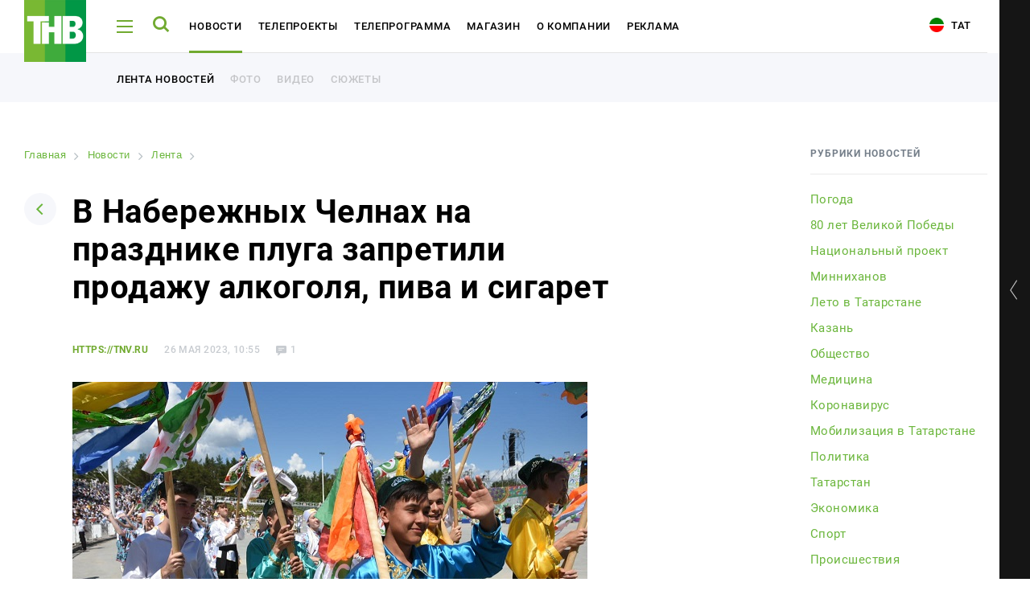

--- FILE ---
content_type: text/html
request_url: https://tnv.ru/news/tape/321928-v-naberezhnykh-chelnakh-na-prazdnike-pluga-zapretili-prodazhu-alkogolya-piva-i-sigaret/
body_size: 13287
content:
<!DOCTYPE html><html lang="ru"><head><!-- Global site tag (gtag.js) - Google Analytics --><!-- Google Tag Manager --><!-- End Google Tag Manager --><link rel="stylesheet" type="text/css" href="//fonts.googleapis.com/css?family=Roboto:300,300i,400,400i,500,500i,700,700i,900,900i&amp;subset=cyrillic,cyrillic-ext,latin-ext"/><meta name="viewport" content="initial-scale=1.0, width=device-width"/><meta content="IE=edge" http-equiv="X-UA-Compatible"/><link rel="apple-touch-icon" sizes="57x57" href="/local/static/favicons/apple-icon-57x57.png"/><link rel="apple-touch-icon" sizes="60x60" href="/local/static/favicons/apple-icon-60x60.png"/><link rel="apple-touch-icon" sizes="72x72" href="/local/static/favicons/apple-icon-72x72.png"/><link rel="apple-touch-icon" sizes="76x76" href="/local/static/favicons/apple-icon-76x76.png"/><link rel="apple-touch-icon" sizes="114x114" href="/local/static/favicons/apple-icon-114x114.png"/><link rel="apple-touch-icon" sizes="120x120" href="/local/static/favicons/apple-icon-120x120.png"/><link rel="apple-touch-icon" sizes="144x144" href="/local/static/favicons/apple-icon-144x144.png"/><link rel="apple-touch-icon" sizes="152x152" href="/local/static/favicons/apple-icon-152x152.png"/><link rel="apple-touch-icon" sizes="180x180" href="/local/static/favicons/apple-icon-180x180.png"/><link rel="icon" type="image/png" sizes="192x192" href="/local/static/favicons/android-icon-192x192.png"/><link rel="icon" type="image/png" sizes="32x32" href="/local/static/favicons/favicon-32x32.png"/><link rel="icon" type="image/png" sizes="96x96" href="/local/static/favicons/favicon-96x96.png"/><link rel="icon" type="image/png" sizes="16x16" href="/local/static/favicons/favicon-16x16.png"/><link rel="manifest" href="/local/static/favicons/manifest.json"/><meta name="msapplication-TileColor" content="#ffffff"/><meta name="msapplication-TileImage" content="/local/static/favicons/ms-icon-144x144.png"/><meta name="theme-color" content="#ffffff"/><meta name="yandex-verification" content="3fecacdefda3cc42" /><title>В Набережных Челнах на празднике плуга запретили продажу алкоголя, пива и сигарет | tnv.ru</title><meta http-equiv="Content-Type" content="text/html; charset=UTF-8" /><meta name="robots" content="index, follow" /><meta name="keywords" content="В Набережных Челнах на празднике плуга запретили продажу алкоголя, пива и сигарет, от наших собственных корреспондентов, подробно, описание В Набережных Челнах на празднике плуга запретили продажу алкоголя, пива и сигарет | tnv.ru" /><meta name="description" content="Здесь вы узнаете все о В Набережных Челнах на празднике плуга запретили продажу алкоголя, пива и сигарет | tnv.ru" /><link rel="canonical" href="https://tnv.ru/news/tape/321928-v-naberezhnykh-chelnakh-na-prazdnike-pluga-zapretili-prodazhu-alkogolya-piva-i-sigaret/" /><script data-skip-moving="true">(function(w, d) {var v = w.frameCacheVars = {"CACHE_MODE":"HTMLCACHE","storageBlocks":[],"dynamicBlocks":{"y0XwfU":"d41d8cd98f00","2DJmFo":"d41d8cd98f00","ALOAcH":"d41d8cd98f00","Zg1Ab0":"d41d8cd98f00"},"AUTO_UPDATE":true,"AUTO_UPDATE_TTL":120,"version":2};var inv = false;if (v.AUTO_UPDATE === false){if (v.AUTO_UPDATE_TTL && v.AUTO_UPDATE_TTL > 0){var lm = Date.parse(d.lastModified);if (!isNaN(lm)){var td = new Date().getTime();if ((lm + v.AUTO_UPDATE_TTL * 1000) >= td){w.frameRequestStart = false;w.preventAutoUpdate = true;return;}inv = true;}}else{w.frameRequestStart = false;w.preventAutoUpdate = true;return;}}var r = w.XMLHttpRequest ? new XMLHttpRequest() : (w.ActiveXObject ? new w.ActiveXObject("Microsoft.XMLHTTP") : null);if (!r) { return; }w.frameRequestStart = true;var m = v.CACHE_MODE; var l = w.location; var x = new Date().getTime();var q = "?bxrand=" + x + (l.search.length > 0 ? "&" + l.search.substring(1) : "");var u = l.protocol + "//" + l.host + l.pathname + q;r.open("GET", u, true);r.setRequestHeader("BX-ACTION-TYPE", "get_dynamic");r.setRequestHeader("X-Bitrix-Composite", "get_dynamic");r.setRequestHeader("BX-CACHE-MODE", m);r.setRequestHeader("BX-CACHE-BLOCKS", v.dynamicBlocks ? JSON.stringify(v.dynamicBlocks) : "");if (inv){r.setRequestHeader("BX-INVALIDATE-CACHE", "Y");}try { r.setRequestHeader("BX-REF", d.referrer || "");} catch(e) {}if (m === "APPCACHE"){r.setRequestHeader("BX-APPCACHE-PARAMS", JSON.stringify(v.PARAMS));r.setRequestHeader("BX-APPCACHE-URL", v.PAGE_URL ? v.PAGE_URL : "");}r.onreadystatechange = function() {if (r.readyState != 4) { return; }var a = r.getResponseHeader("BX-RAND");var b = w.BX && w.BX.frameCache ? w.BX.frameCache : false;if (a != x || !((r.status >= 200 && r.status < 300) || r.status === 304 || r.status === 1223 || r.status === 0)){var f = {error:true, reason:a!=x?"bad_rand":"bad_status", url:u, xhr:r, status:r.status};if (w.BX && w.BX.ready && b){BX.ready(function() {setTimeout(function(){BX.onCustomEvent("onFrameDataRequestFail", [f]);}, 0);});}w.frameRequestFail = f;return;}if (b){b.onFrameDataReceived(r.responseText);if (!w.frameUpdateInvoked){b.update(false);}w.frameUpdateInvoked = true;}else{w.frameDataString = r.responseText;}};r.send();var p = w.performance;if (p && p.addEventListener && p.getEntries && p.setResourceTimingBufferSize){var e = 'resourcetimingbufferfull';var h = function() {if (w.BX && w.BX.frameCache && w.BX.frameCache.frameDataInserted){p.removeEventListener(e, h);}else {p.setResourceTimingBufferSize(p.getEntries().length + 50);}};p.addEventListener(e, h);}})(window, document);</script><script data-skip-moving="true">(function(w, d, n) {var cl = "bx-core";var ht = d.documentElement;var htc = ht ? ht.className : undefined;if (htc === undefined || htc.indexOf(cl) !== -1){return;}var ua = n.userAgent;if (/(iPad;)|(iPhone;)/i.test(ua)){cl += " bx-ios";}else if (/Windows/i.test(ua)){cl += ' bx-win';}else if (/Macintosh/i.test(ua)){cl += " bx-mac";}else if (/Linux/i.test(ua) && !/Android/i.test(ua)){cl += " bx-linux";}else if (/Android/i.test(ua)){cl += " bx-android";}cl += (/(ipad|iphone|android|mobile|touch)/i.test(ua) ? " bx-touch" : " bx-no-touch");cl += w.devicePixelRatio && w.devicePixelRatio >= 2? " bx-retina": " bx-no-retina";if (/AppleWebKit/.test(ua)){cl += " bx-chrome";}else if (/Opera/.test(ua)){cl += " bx-opera";}else if (/Firefox/.test(ua)){cl += " bx-firefox";}ht.className = htc ? htc + " " + cl : cl;})(window, document, navigator);</script><link href="/bitrix/cache/css/s1/tnv/page_3b9caa3145511327f624f2e49264fae7/page_3b9caa3145511327f624f2e49264fae7_v1.css?17647007238220" type="text/css"  rel="stylesheet" /><link href="/bitrix/cache/css/s1/tnv/template_6ac6280874e8e51a25767a1d9e193045/template_6ac6280874e8e51a25767a1d9e193045_v1.css?1764700723391031" type="text/css"  data-template-style="true" rel="stylesheet" /><meta property="og:title" content="В Набережных Челнах на празднике плуга запретили продажу алкоголя, пива и сигарет" /><meta property="og:description" content="" /><meta property="og:image" content="https://i.tnv.ru/iblock/791/791d0fdb2a78ac39fdc1e1706724b7aa/0ac9edcd_0992_4503_a229_47a68c61b679.jpg" /><!-- banners google money --><!-- banners google money --></head><body class="js-body offset body-lang-s1"><!-- Google Tag Manager (noscript) --><noscript><iframe src="https://www.googletagmanager.com/ns.html?id=GTM-PGBRNKG"
height="0" width="0" style="display:none;visibility:hidden"></iframe></noscript><!-- End Google Tag Manager (noscript) --><div class="page__preloader preloader js-page-preloader"><div class="preloader__logo"><img src="/local/static/images/logo.svg" alt="" /></div><div class="preloader__spinner"><div class="spinner__item spinner__item--first"></div><div class="spinner__item spinner__item--second"></div><div class="spinner__item spinner__item--third"></div></div></div><div class="page__wrapper js-page-wrapper"><aside class="aside aside--desktop opened js-aside-desktop"><a class="aside__toggle js-aside-toggle" href="#"></a><div class="aside__online aside-online js-aside-online"><div class="aside-online__item active opened"><div class="aside-online__tv active opened"><div id="player" style="width: 100%; height: 156px;"></div></div></div><div class="aside-online__item"><p class="aside-online__title active js-tv-player-source" data-source="https://user91229.clients-cdnnow.ru/hls/user91229_1.m3u8">
                        ТНВ-Татарстан                    </p></div><div class="aside-online__item"><p class="aside-online__title js-tv-player-source" data-source="https://shayan.bonus-tv.ru/cdn/shayan/playlist.m3u8">
                        Шаян ТВ                    </p></div><div class="aside-online__item"><p class="aside-online__title js-tv-player-source" data-source="//live-maidantv.cdnvideo.ru/maidantv/maidantv.smil/playlist.m3u8">
                        Майдан ТВ                    </p></div><div class="aside-online__item"><p class="aside-online__title js-tv-player-source" data-source="https://planeta.mediacdn.ru/cdn/tnvplanet/playlist.m3u8">
                        ТНВ-Планета                    </p></div></div><style>
            .aside-online__title:before {
                opacity: 0;
            }

            .aside-online__title:after {
                display: none;
            }

            .aside-online__title.active:before {
                opacity: 1;
            }
        </style><div class="aside__wrapper"><div class="js-banner-aside"></div><div class="aside__item aside__item--hotline"><div class="aside__hotline">
                Горячая линия новостей - <br /><a href="https://wa.me/79874200101">8 987 420 01 01</a>            </div></div><div class="vote-1"></div><div class="js-banner-aside-2"></div><div class="aside__item" id="bx_1373509569_21968"><a href="https://bolgarradio.com/to-order-congratulations/" target="_blank"></a><p>
            Заказать поздравление в передаче «Сина Миннэн Сэлэм»        </p><p class="aside__item-description">
                Каждую субботу с 7 до 9 утра зрители ТНВ поздравляют<br />
своих любимых при помощи SMS-соообщений и звонков.            </p><a href="https://bolgarradio.com/to-order-congratulations/" class="button button--green aside__item-button">Заказать поздравление</a></div><div class="aside__socials aside-socials"><a class="aside-socials__item aside-socials__item--vkontakte" href="https://vk.com/tatarstan_tnv" target="_blank" rel="nofollow" id="bx_3485106786_6"><span class="icon-vkontakte"></span></a><a class="aside-socials__item aside-socials__item--youtube" href="https://www.youtube.com/channel/UCRZoU5z1CS38bDWGuNefo-g" target="_blank" rel="nofollow" id="bx_3485106786_7"><span class="icon-youtube"></span></a></div></div></aside><div class="aside__mobile-toggle-wrapper"><a href="#" class="aside__mobile-toggle-link js-aside-mobile-toggle"></a><p class="aside__mobile-toggle-online">
            Онлайн трансляция
        </p><p class="aside__mobile-toggle"><span class="title">Свернуть</span><span class="icon icon-aside-search"></span></p></div><aside class="aside aside--mobile js-aside-mobile"><a class="aside__toggle js-aside-toggle" href="#"></a><div class="aside__online-wrapper"><p class="aside__title">
        Смотреть онлайн
    </p><div class="aside__online aside-online js-aside-online"><div class="aside-online__item" id="bx_3099439860_3609"><a href="/online/?ID=3609" target="_blank" class="aside-online__title"><img src="https://i.tnv.ru/iblock/9bc/unnamed.jpg" alt="" title="" /><span>ТНВ-Татарстан</span></a></div><div class="aside-online__item" id="bx_3099439860_3611"><a href="/online/?ID=3611" target="_blank" class="aside-online__title"><img src="https://i.tnv.ru/iblock/9f3/3F_3F_3F_3F_3F_3F_282018_2C_3F_3F_3F_3F_3F_3F_3F_29.png" alt="" title="" /><span>Шаян ТВ</span></a></div><div class="aside-online__item" id="bx_3099439860_3612"><a href="/online/?ID=3612" target="_blank" class="aside-online__title"><img src="https://i.tnv.ru/iblock/9c6/Group-3.png" alt="" title="" /><span>Майдан ТВ</span></a></div><div class="aside-online__item" id="bx_3099439860_3610"><a href="/online/?ID=3610" target="_blank" class="aside-online__title"><img src="https://i.tnv.ru/iblock/9bc/unnamed.jpg" alt="" title="" /><span>ТНВ-Планета</span></a></div></div></div><div class="aside__wrapper"><div class="js-banner-aside"></div><div class="aside__item aside__item--hotline"><div class="aside__hotline">
                Горячая линия новостей - <br /><a href="https://wa.me/79874200101">8 987 420 01 01</a>            </div></div><div class="vote-1"></div><div class="js-banner-aside-2"></div><div class="aside__item" id="bx_1454625752_21968"><a href="https://bolgarradio.com/to-order-congratulations/" target="_blank"></a><p>
            Заказать поздравление в передаче «Сина Миннэн Сэлэм»        </p><p class="aside__item-description">
                Каждую субботу с 7 до 9 утра зрители ТНВ поздравляют<br />
своих любимых при помощи SMS-соообщений и звонков.            </p><a href="https://bolgarradio.com/to-order-congratulations/" class="button button--green aside__item-button">Заказать поздравление</a></div><div class="aside__socials aside-socials"><a class="aside-socials__item aside-socials__item--vkontakte" href="https://vk.com/tatarstan_tnv" target="_blank" rel="nofollow" id="bx_3322728009_6"><span class="icon-vkontakte"></span></a><a class="aside-socials__item aside-socials__item--youtube" href="https://www.youtube.com/channel/UCRZoU5z1CS38bDWGuNefo-g" target="_blank" rel="nofollow" id="bx_3322728009_7"><span class="icon-youtube"></span></a></div></div>    </aside><div class="page-load"><header class="header header--white"><div class="page__container"><div class="header__wrapper"><div class="header__logo"><a href="/"><img src="/local/static/images/logo.svg" alt="ТНВ"/></a></div><div class="header__hamburger js-header-hamburger"><span></span><span></span><span></span></div><div class="header__search js-header-search"><span class="icon-search"></span></div><ul class="header__nav header-nav" id="header-nav"><li class="header-nav__item js-header-submenu-open" id="bx_2970353375_3602"><a class="header-nav__link" href="/news/">Новости</a><div class="header__submenu header__more js-header-submenu"><div class="page__container"><ul class="header__nav header-nav"><li class="header-nav__item"><a href="/news/" class="header-nav__link">Лента новостей</a></li><li class="header-nav__item"><a href="/media/" class="header-nav__link">Фото</a></li><li class="header-nav__item"><a href="/media/#tab-mediateka-14" class="header-nav__link">Видео</a></li><li class="header-nav__item"><a href="/stories/" class="header-nav__link">Сюжеты</a></li></ul></div></div></li><li class="header-nav__item" id="bx_2970353375_3603"><a class="header-nav__link" href="/tv-projects/">Телепроекты</a></li><li class="header-nav__item js-header-submenu-open" id="bx_2970353375_3604"><a class="header-nav__link" href="/tv-program/tatarstan/">Телепрограмма</a><div class="header__submenu header__more js-header-submenu"><div class="page__container"><ul class="header__nav header-nav"><li class="header-nav__item"><a href="/tv-program/tatarstan/" class="header-nav__link">ТНВ-Татарстан</a></li><li class="header-nav__item"><a href="/tv-program/planeta/" class="header-nav__link">ТНВ-Планета</a></li></ul></div></div></li><li class="header-nav__item" id="bx_2970353375_3605"><a class="header-nav__link" href="/congratulations/">Магазин</a></li><li class="header-nav__item" id="bx_2970353375_3606"><a class="header-nav__link" href="/about/">О компании</a></li><li class="header-nav__item" id="bx_2970353375_18795"><a class="header-nav__link" href="/advertisement/">Реклама</a></li></ul><div class="header__socials"><a class="aside-socials__item aside-socials__item--vkontakte" href="https://vk.com/tatarstan_tnv" target="_blank" rel="nofollow" id="bx_719294866_6"><span class="icon-vkontakte"></span></a><a class="aside-socials__item aside-socials__item--youtube" href="https://www.youtube.com/channel/UCRZoU5z1CS38bDWGuNefo-g" target="_blank" rel="nofollow" id="bx_719294866_7"><span class="icon-youtube"></span></a></div>                        <a href="/tat/" class="header__lang"><i class="icon-tat"></i> Тат</a></div></div><div class="header__more opened"><div class="page__container"><ul class="header__nav header-nav"><li class="header-nav__item"><a class="header-nav__link header-nav__link--additional" href="/news/">Лента новостей</a></li><li class="header-nav__item"><a class="header-nav__link header-nav__link--additional" href="/media/">Фото</a></li><li class="header-nav__item"><a class="header-nav__link header-nav__link--additional" href="/media/#tab-mediateka-14">Видео</a></li><li class="header-nav__item"><a class="header-nav__link header-nav__link--additional" href="/stories/">Сюжеты</a></li></ul></div></div></header><div class="menu js-menu"><div class="menu__wrapper js-menu-wrapper"><div class="fake-poster"><div class="show-poster__wrapper show-poster__wrapper--hidden"></div></div><div class="menu__nav-wrapper"><span class="icon-close menu__close js-menu-close"></span><div class="menu__search menu-search"><form class="form js-action-search"><div class="form__item"><input type="text" class="menu-search__input" name="q" placeholder="Поиск"  /><button type="submit" class="menu-search__button"><span class="icon-search"></span></button></div><p class="menu-search__example">
            Например: Минниханов, 7 дней, телепрограмма
        </p></form></div>            <div class="global-search__wrapper js-search-results"></div><div class="js-menu-content"><nav class="menu__nav menu-nav"><div class="menu-nav__column"><div class="menu-nav__item" id="bx_3017195560_3602"><a class="menu-nav__title menu-nav__title--add js-menu-nav-title" href="/news/">Новости</a><div class="menu-nav__links"><a href="/news/" class="menu-nav__link">Лента новостей</a><a href="/media/" class="menu-nav__link">Фото</a><a href="/media/#tab-mediateka-14" class="menu-nav__link">Видео</a><a href="/stories/" class="menu-nav__link">Сюжеты</a></div></div><div class="menu-nav__item" id="bx_3017195560_3603"><a class="menu-nav__title" href="/tv-projects/">Телепроекты</a></div><div class="menu-nav__item" id="bx_3017195560_3604"><a class="menu-nav__title menu-nav__title--add js-menu-nav-title" href="/tv-program/tatarstan/">Телепрограмма</a><div class="menu-nav__links"><a href="/tv-program/tatarstan/" class="menu-nav__link">ТНВ-Татарстан</a><a href="/tv-program/planeta/" class="menu-nav__link">ТНВ-Планета</a></div></div></div><div class="menu-nav__column"><div class="menu-nav__item" id="bx_3017195560_3605"><a class="menu-nav__title" href="/congratulations/">Магазин</a></div><div class="menu-nav__item" id="bx_3017195560_3606"><a class="menu-nav__title" href="/about/">О компании</a></div><div class="menu-nav__item" id="bx_3017195560_18795"><a class="menu-nav__title" href="/advertisement/">Реклама</a></div></div></nav>                        <div class="menu__mobile-contacts menu-mobile-contacts" id="bx_766662027_2"><div class="menu-mobile-contacts__wrapper"><div class="menu-mobile-contacts__item"><p class="menu-mobile-contacts__title">
                        Для связи                    </p><a href="tel:+78435705000">
                            +7 (843) 570−50−00                        </a><a href="mailto:reception@tnvtv.ru">reception@tnvtv.ru</a></div></div></div></div></div></div><div class="menu__desktop-contacts menu-desktop-contacts" id="bx_1521837341_2"><div class="menu-desktop-contacts__item"><p class="menu-desktop-contacts__title">
                    Для связи                </p><a href="tel:+78435705000">
                        +7 (843) 570−50−00                    </a><a href="mailto:reception@tnvtv.ru">reception@tnvtv.ru</a></div><a class="menu-desktop-contacts__full"
               href="/about/contacts/">Полные контакты</a></div></div><div class="menu global-search js-global-search"><div class="menu__wrapper js-menu-wrapper"><div class="fake-poster"><div class="show-poster__wrapper show-poster__wrapper--hidden"></div></div><div class="menu__nav-wrapper"><span class="icon-close menu__close js-menu-close"></span><div class="menu__search menu-search"><form class="form js-action-search"><div class="form__item"><input type="text" class="menu-search__input" name="q" placeholder="Поиск"  /><button type="submit" class="menu-search__button"><span class="icon-search"></span></button></div><p class="menu-search__example">
            Например: Минниханов, 7 дней, телепрограмма
        </p></form></div>            <div class="global-search__wrapper" id="search-results"></div><div class="menu__mobile-contacts menu-mobile-contacts" id="bx_3283891367_2"><div class="menu-mobile-contacts__wrapper"><div class="menu-mobile-contacts__item"><p class="menu-mobile-contacts__title">
                        Для связи                    </p><a href="tel:+78435705000">
                            +7 (843) 570−50−00                        </a><a href="mailto:reception@tnvtv.ru">reception@tnvtv.ru</a></div></div></div></div></div><div class="menu__desktop-contacts menu-desktop-contacts" id="bx_3032155185_2"><div class="menu-desktop-contacts__item"><p class="menu-desktop-contacts__title">
                    Для связи                </p><a href="tel:+78435705000">
                        +7 (843) 570−50−00                    </a><a href="mailto:reception@tnvtv.ru">reception@tnvtv.ru</a></div><a class="menu-desktop-contacts__full"
               href="/about/contacts/">Полные контакты</a></div></div>            <section class="page js-news-container"><article class="js-post-news"><div class="page__container"><div class="news-page novelty clearfix"><div class="news-page__left"><div id="bxdynamic_y0XwfU_start" style="display:none"></div><div id="bxdynamic_y0XwfU_end" style="display:none"></div>                    <link href="/bitrix/css/main/font-awesome.css?155983358428777" type="text/css" rel="stylesheet" /><div class="bx-breadcrumb" itemprop="http://schema.org/breadcrumb" itemscope itemtype="http://schema.org/BreadcrumbList"><div class="bx-breadcrumb-item" id="bx_breadcrumb_0" itemprop="itemListElement" itemscope itemtype="http://schema.org/ListItem"><a class="bx-breadcrumb-item-link" href="/" title="Главная" itemprop="item"><span class="bx-breadcrumb-item-text" itemprop="name">Главная</span></a><meta itemprop="position" content="1" /></div><i class="bx-breadcrumb-item-angle fa fa-angle-right"></i><div class="bx-breadcrumb-item" id="bx_breadcrumb_1" itemprop="itemListElement" itemscope itemtype="http://schema.org/ListItem"><a class="bx-breadcrumb-item-link" href="/news/" title="Новости" itemprop="item"><span class="bx-breadcrumb-item-text" itemprop="name">Новости</span></a><meta itemprop="position" content="2" /></div><i class="bx-breadcrumb-item-angle fa fa-angle-right"></i><div class="bx-breadcrumb-item" id="bx_breadcrumb_2" itemprop="itemListElement" itemscope itemtype="http://schema.org/ListItem"><a class="bx-breadcrumb-item-link" href="/news/tape/" title="Лента" itemprop="item"><span class="bx-breadcrumb-item-text" itemprop="name">Лента</span></a><meta itemprop="position" content="3" /></div><i class="bx-breadcrumb-item-angle fa fa-angle-right"></i><div class="bx-breadcrumb-item"><span class="bx-breadcrumb-item-text">В Набережных Челнах на празднике плуга запретили продажу алкоголя, пива и сигарет</span></div></div><div class="page__head page-head"><a class="page-head__back" href="/news/"><span class="icon-arrow-down"></span></a><h1>В Набережных Челнах на празднике плуга запретили продажу алкоголя, пива и сигарет</h1></div><div id="321928" class="novelty__content novelty__content--padding"><div class="novelty__information"><p class="novelty__source">
                https://tnv.ru            </p><p class="novelty__date">
            26 мая 2023, 10:55        </p><p class="novelty__views">
            399        </p><p class="novelty__comments">
            1        </p></div><p class="novelty__intro"></p><div class="novelty__thumb novelty-thumb"><img src="https://i.tnv.ru/iblock/791/791d0fdb2a78ac39fdc1e1706724b7aa/0ac9edcd_0992_4503_a229_47a68c61b679.jpg" alt="В Набережных Челнах на празднике плуга запретили продажу алкоголя, пива и сигарет"/><div class="novelty-thumb__information"></div></div><div id="bxdynamic_2DJmFo_start" style="display:none"></div><div id="bxdynamic_2DJmFo_end" style="display:none"></div><div><div class="js-image-description">
            В&nbsp;Набережных Челнах 17&nbsp;июня на&nbsp;праздновании Сабантуя запретили продажу алкоголя, пива и&nbsp;сигарет, <a href="https://chelny-izvest.ru/news/facts/na-sabantue-v-chelnakh-zapretili-prodazhu-alkogolya-piva-sigaret?utm_source=yxnews&utm_medium=desktop">передают</a> «Челнинские известия».<br><br>
 Предприниматели могут участвовать в&nbsp;выездной торговле во&nbsp;время праздничных гуляний. Торговые ряды планируют разместить с&nbsp;9 до&nbsp;22 часов на&nbsp;майдане парка Прибрежный, а&nbsp;также на&nbsp;ипподроме&nbsp;— с&nbsp;9 до&nbsp;16 часов. Заявки в&nbsp;исполком можно направлять до&nbsp;9&nbsp;июня, места предоставляют бесплатно.<br><br>
 Однако по&nbsp;оформлению места и&nbsp;реализации товаров есть определенные требования: для продавца продовольственных товаров и&nbsp;оказании услуг общепита необходимо наличие медкнижки с&nbsp;отметкой о&nbsp;прохождении медосмотра, товарно-сопроводительных документов на&nbsp;реализуемый товар. <br><br>
 Кроме того, не&nbsp;допускается реализация напитков в&nbsp;стеклянной таре и&nbsp;запрещается эксплуатация аттракциона без регистрации в&nbsp;органе гостехнадзора.<br><br>
 Фото: nabchelny.ru<br>        </div></div><div class="novelty__tags"><a href="#">Сабантуй</a><a href="#">продажа</a><a href="#">Татарстан</a></div></div><div class="novelty__actions"><p>
    Читайте новости в нашем <a href="https://t.me/tnvtv">Telegram</a> и <a href="https://dzen.ru/tnv/">Дзен</a>.</p><br /><br /></div><div class="novelty__actions"><div class="novelty__share"><div class="novelty__share"><p>
                Поделиться            </p><div class="ya-share2" data-services="vkontakte,odnoklassniki,twitter,telegram,whatsapp"
                 data-counter=""></div></div></div><div class="novelty__discuss"></div></div><div class="js-pagination"><a class="js-pagination-next" href="/news/tatarstan/321925-dolg-tatarstantsev-za-zhkkh-sostavil-bolee-9-4-mlrd-rubley/?ajax=Y"></a></div></div><div class="news-page__right"><div class="news-page__rubrics news-page-rubrics"><p class="news-page-rubrics__title">
            Рубрики новостей        </p><div class="news-page-rubrics__wrapper dragscroll scrollable-content"><a data-code="pogoda" href="/news/pogoda/"                   id="bx_1847241719_110">Погода </a><a data-code="80-letie-pobedy-v-vov" href="/news/80-letie-pobedy-v-vov/"                   id="bx_1847241719_112">80 лет Великой Победы</a><a data-code="natsionalnyy-proekt" href="/news/natsionalnyy-proekt/"                   id="bx_1847241719_111">Национальный проект</a><a data-code="minnikhanov" href="/news/minnikhanov/"                   id="bx_1847241719_114">Минниханов</a><a data-code="leto-v-tatarstane" href="/news/leto-v-tatarstane/"                   id="bx_1847241719_115">Лето в Татарстане</a><a data-code="kazan" href="/news/kazan/"                   id="bx_1847241719_23">Казань</a><a data-code="obshchestvo" href="/news/obshchestvo/"                   id="bx_1847241719_92">Общество</a><a data-code="meditsina" href="/news/meditsina/"                   id="bx_1847241719_98">Медицина</a><a data-code="coronavirus" href="/news/coronavirus/"                   id="bx_1847241719_89">Коронавирус</a><a data-code="mobilizatsiya-v-tatarstane" href="/news/mobilizatsiya-v-tatarstane/"                   id="bx_1847241719_96">Мобилизация в Татарстане</a><a data-code="policy" href="/news/policy/"                   id="bx_1847241719_3">Политика</a><a data-code="tatarstan" href="/news/tatarstan/"                   id="bx_1847241719_24">Татарстан</a><a data-code="economy" href="/news/economy/"                   id="bx_1847241719_2">Экономика</a><a data-code="sport" href="/news/sport/"                   id="bx_1847241719_1">Спорт</a><a data-code="the-incident" href="/news/the-incident/"                   id="bx_1847241719_22">Происшествия</a><a data-code="culture" href="/news/culture/"                   id="bx_1847241719_4">Культура</a><a data-code="travel" href="/news/travel/"                   id="bx_1847241719_77">Путешествия</a><a data-code="show-business" href="/news/show-business/"                   id="bx_1847241719_25">Шоу-бизнес</a><a data-code="ay-da-tatarstan" href="/news/ay-da-tatarstan/"                   id="bx_1847241719_100">Ай да Татарстан!</a><a data-code="media-internet-and-technology" href="/news/media-internet-and-technology/"                   id="bx_1847241719_51">Медиа и IT</a><a data-code="novosti" href="/news/novosti/"                   id="bx_1847241719_104">Новости</a><a data-code="education" href="/news/education/"                   id="bx_1847241719_78">Образование</a><a data-code="religiya" href="/news/religiya/"                   id="bx_1847241719_102">Религия</a><a data-code="svo" href="/news/svo/"                   id="bx_1847241719_103">СВО</a></div></div><div id="bxdynamic_ALOAcH_start" style="display:none"></div><div id="bxdynamic_ALOAcH_end" style="display:none"></div>                                                                <div class="news-page-list-hot__item news-page-list-hot__item--novelty"><p class="news-page-list-hot__title">
        Другие новости по теме    </p><div class="news-page-list-week__wrapper"><a href="/news/tatarstan/320650-sabantuy-v-nizhnekamske-perenesli-na-18-iyunya/" id="bx_604248480_320650" class="news-page-list__item news-page-list__item--without-thumb"><div class="news-page-list__content"><p class="news-page-list__title">
                        Сабантуй в Нижнекамске перенесли на 18 июня                    </p></div></a></div></div></div></div></div><div class="comments-form"><div class="page__container"><div class="comments-form__wrapper"><div class="comments-form__left"><div class="comments-form__title-wrapper"><p class="comments-form__title">
        Комментарии <span>1</span></p><a href="javascript:;" class="comments-form__title-icon"><span class="icon-comments"></span></a></div><div class="comments-form__thread comments-form-thread"><div class="comments-form-thread__item-wrapper"><div class="comments-form-thread__item js-av-comment"
         id="comment321948"
         data-id="321948"
         itemscope="itemscope"
         itemtype="http://schema.org/Comment"><div class="comments-form-thread__avatar"><img alt=""
                 title=""
                 src="/local/templates/.default/components/aristov.comments/comments/news/img/ava.jpg"></div><div class="comments-form-thread__content"><p class="comments-form-thread__name js-av-comment-author-name" itemprop="creator">Бабайкa</p><span class="av-comment__date" style="display: none"><meta itemprop="datePublished"
                          content="2023-05-26T12:32:00+03:00">
                26.05.2023 12:32</span><a href="#comment321948"
               class="av-comment__link-to-comment" style="display: none">#comment321948</a><div class="comments-form-thread__message js-av-comment-text-wrap" itemprop="text"><p>
                    А что за праздник? И что такое плуг?                </p></div><div class="clearfix"><button type="button"
                        class="av-comment__footer-btn av-comment__footer-btn_info js-av-comment-answer">Ответить</button></div></div></div><div class="comments-form-thread__item-subwrapper"></div></div><div class="comments-form-thread__item comments-form-thread__item--my-comment"><div class="comments-form-thread__avatar"><img src="/local/templates/.default/components/aristov.comments/comments/news/img/ava.jpg"
             alt="Аватар"
             class="av-comment-add-form__avatar"></div><div class="comments-form-thread__form comments-form-thread__form"><form class="form av-comment-add-form js-av-comment-add-form"><input type="hidden"
                   name="PARENT_ID"
                   value="321928"
                   class="js-av-comment-add-form__parent-id-field"
                   required/><div class="form__item"><div class=""><label for="NAME" class="av-comment-add-form__label">Имя</label><input type="text"
                               class="comments-field js-av-comment-add-form-name-input"
                               id="NAME"
                               name="NAME"
                                                           required/></div></div><div class="form__item"><label for="EMAIL" class="av-comment-add-form__label">Email</label><input type="text"
                               class="comments-field js-av-comment-add-form-email-input"
                               id="EMAIL"
                               name="EMAIL"
                               required/></div><div class="form__item"><label for="TEXT" class="av-comment-add-form__label">Текст сообщения</label><textarea id="TEXT"
                              name="TEXT"
                              class="textarea ctrlEnterSubmit js-av-comment-add-form-text-input"
                              rows="3"
                              required></textarea></div><button type="submit"
                        class="comments-form-thread__send">Отправить комментарий</button></form></div></div></div></div><div class="comments-form__right"><div id="bxdynamic_Zg1Ab0_start" style="display:none"></div><div id="bxdynamic_Zg1Ab0_end" style="display:none"></div>            </div></div></div></div></article></section><footer class="footer"><div class="footer__top-wrapper"><div class="page__container"><div class="footer__top"><div class="footer__nav-wrapper"><div class="footer__logo"><a href="/"><img src="/local/static/images/logo.svg" alt="ТНВ"/></a></div><nav class="footer__nav footer-nav"><div class="footer-nav__item" id="bx_1392716086_3602"><a class="footer-nav__title" href="/news/">Новости</a><a class="footer-nav__link" href="/news/">Лента новостей</a><a class="footer-nav__link" href="/media/">Фото</a><a class="footer-nav__link" href="/media/#tab-mediateka-14">Видео</a><a class="footer-nav__link" href="/stories/">Сюжеты</a></div><div class="footer-nav__item" id="bx_1392716086_3603"><a class="footer-nav__title" href="/tv-projects/">Телепроекты</a></div><div class="footer-nav__item" id="bx_1392716086_3604"><a class="footer-nav__title" href="/tv-program/tatarstan/">Телепрограмма</a><a class="footer-nav__link" href="/tv-program/tatarstan/">ТНВ-Татарстан</a><a class="footer-nav__link" href="/tv-program/planeta/">ТНВ-Планета</a></div><div class="footer-nav__item" id="bx_1392716086_3605"><a class="footer-nav__title" href="/congratulations/">Магазин</a></div><div class="footer-nav__item" id="bx_1392716086_3606"><a class="footer-nav__title" href="/about/">О компании</a></div><div class="footer-nav__item" id="bx_1392716086_18795"><a class="footer-nav__title" href="/advertisement/">Реклама</a></div><div class="footer-nav__item footer-nav__item--pa"><div class="footer__search footer-search"><form class="form js-action-search"><div class="form__item"><input type="text" class="footer-search__input" name="q" placeholder="Поиск"/></div></form></div></div></nav></div><div class="footer__description" id="bx_32686673_2"><p>
	 АО «ТРК «Новый Век»<br>
	 Ул. Ш. Усманова, 9, Казань<br>
	 420095, Россия, Республика Татарстан,<br>
	 Тел.: +7 (843) 570-50-00<br>
	 E-mail:&nbsp;<a href="mailto:reception@tnvtv.ru">reception@tnvtv.ru</a>,&nbsp;<a href="mailto:tnvnews@mail.ru">tnvnews@mail.ru</a><br></p><p>
	 ТНВ в <a target="_blank" href="https://dzen.ru/tnv/">Дзен</a></p><p>
	 При любом использовании материалов ТНВ ссылка (для сайтов - гиперссылка на <a href="https://tnv.ru">tnv.ru</a>) обязательна. <br>
	 Используя настоящий сайт, вы обязуетесь выполнять условия данного соглашения.<br>
Если вы являетесь правообладателем какой-либо фотографии, размещенной на нашем сайте, свяжитесь с нами, и мы укажем авторство.<br>
Политика Акционерного общества «Телерадиокомпания Новый Век» в отношении <a href="https://cloud.mail.ru/public/6toF/EA2fS1rMa">обработки персональных данных</a>. 
</p><p>
	 На настоящем сайте могут демонстрироваться табачные изделия. Курение вредит вашему здоровью.
</p><p><!--LiveInternet counter--><!--/LiveInternet--> <!--LiveInternet logo--><a href="//www.liveinternet.ru/click" target="_blank"><img width="88" src="//counter.yadro.ru/logo?18.2" height="31" title="LiveInternet: показано число просмотров за 24 часа, посетителей за 24 часа и за сегодня" alt="" border="0"></a><!--/LiveInternet--> <!-- Yandex.Metrika informer --> <a href="https://metrika.yandex.ru/stat/?id=46775133&from=informer" target="_blank" rel="nofollow"><img src="https://informer.yandex.ru/informer/46775133/3_1_FFFFFFFF_EFEFEFFF_0_pageviews" style="width:88px; height:31px; border:0;" alt="Яндекс.Метрика" title="Яндекс.Метрика: данные за сегодня (просмотры, визиты и уникальные посетители)" class="ym-advanced-informer" data-cid="46775133" data-lang="ru"></a><!-- /Yandex.Metrika informer --> <!-- Yandex.Metrika counter -->  <!-- /Yandex.Metrika counter --> <!-- Rating Mail.ru counter -->  <!-- //Rating Mail.ru counter --> <!-- Rating Mail.ru logo --> <a href="https://top.mail.ru/jump?from=592495"> <img width="88" alt="Top.Mail.Ru" src="https://top-fwz1.mail.ru/counter?id=592495;t=502;l=1" height="31" style="border:0;"></a><!-- //Rating Mail.ru logo --> <!-- ok --> <a href="https://ok.ru/tnvtv"> <img width="30" alt="ok" src="/demo/OK%20orange%20compact-512.png" height="30" style="border:0;"></a><!-- ok --></p><p style="font-size:130%">
	 18+
</p>    </div></div></div></div><div class="footer__bottom-wrapper"><div class="page__container"><div class="footer__bottom"><p class="footer__copyright" id="bx_1995829959_2">
        &copy; 1999 - 2023, АО «ТРК «Новый Век»    </p><p class="footer__site-creation">
                    Создание сайта
                    <a href="http://markweber.ru" rel="nofollow" target="_blank"><img src="/local/static/images/mw-logo.png" alt="markweber" style="margin-left: 10px;"/></a></p></div></div></div></footer><div style="display: none"><div id="project" class="js-modal-video modal"><div class="modal__content"><button class="modal__close" data-izimodal-close="" data-izimodal-transitionout="fadeOutDown"><span
                        class="icon-close"></span></button><div class="modalproject"><div class="modalproject__wrapper"></div></div></div></div><div id="coming" class="js-modal modal modal--small"><div class="modal__content"><button class="modal__close" data-izimodal-close="" data-izimodal-transitionout="fadeOutDown"><span
                        class="icon-close"></span></button><div class="modalproject"><div class="modalproject__wrapper"></div></div></div></div><div id="heading" class="js-modal modal modal--small"><div class="modal__content"><button class="modal__close" data-izimodal-close="" data-izimodal-transitionout="fadeOutDown"><span
                        class="icon-close"></span></button><div class="js-modal-content"></div></div></div><div id="submit-ok" class="js-modal modal modal--small"><div class="modal__content"><button class="modal__close" data-izimodal-close="" data-izimodal-transitionout="fadeOutDown"><span
                        class="icon-close"></span></button><div class="js-modal-content"><div class="find-error" style="padding: 50px 0; margin-bottom: 0"><p class="find-error__title">
                        Спасибо! Сообщение отправлено.
                    </p></div></div></div></div><div id="error-find" class="js-modal modal modal--small"><div class="modal__content" style="padding-top: 0"><button class="modal__close" data-izimodal-close="" data-izimodal-transitionout="fadeOutDown"><span
                        class="icon-close"></span></button><div class="modal__item"><form action="#" data-action="/local/action/form/error.php" class="js-form"><div class="shop-congr__service shop-congr__service--modal shop-congr-service"><div class="find-error"><p class="find-error__title">
                                Нашли ошибки? Напишите нам.
                            </p><p class="find-error__subtitle"></p></div><div class="shop-congr-service__item"><p class="shop-congr-service__title">
                                Опишите ошибку
                            </p><div><textarea class="textarea" name="text" required></textarea></div></div><div class="shop-congr-service__item"><p class="shop-congr-service__title">
                                Ваша электронная почта
                            </p><div><input type="text" class="text" name="email" value="" required></div></div><div class="shop-congr-service__item"><p class="shop-congr-service__title">
                                Номер телефона
                            </p><div><input type="text" class="text autowidth" name="phone" value="" placeholder="+7"
                                       required></div></div><div class="shop-congr-service__send"><div><input type="checkbox" class="checkbox" name="agreement" id="agreement"
                                       checked="checked" value="Y" required><label for="agreement">Я даю разрешение на обработку <a href="/upload/policy.pdf" target="_blank">персональных данных</a></label></div><button class="button button--green">Отправить</button></div></div></form></div></div></div><div style="display: none" id="loadHtml"></div></div><!-- Yandex.Metrika counter --><noscript><div><img src="https://mc.yandex.ru/watch/46775133" style="position:absolute; left:-9999px;" alt="" /></div></noscript><!-- /Yandex.Metrika counter --></div></div><script async src="https://www.googletagmanager.com/gtag/js?id=UA-134931708-3"></script><script>
  window.dataLayer = window.dataLayer || [];
  function gtag(){dataLayer.push(arguments);}
  gtag('js', new Date());

  gtag('config', 'UA-134931708-3');
</script><script>(function(w,d,s,l,i){w[l]=w[l]||[];w[l].push({'gtm.start':
new Date().getTime(),event:'gtm.js'});var f=d.getElementsByTagName(s)[0],
j=d.createElement(s),dl=l!='dataLayer'?'&l='+l:'';j.async=true;j.src=
'https://www.googletagmanager.com/gtm.js?id='+i+dl;f.parentNode.insertBefore(j,f);
})(window,document,'script','dataLayer','GTM-PGBRNKG');</script><script>if(!window.BX)window.BX={};if(!window.BX.message)window.BX.message=function(mess){if(typeof mess==='object'){for(let i in mess) {BX.message[i]=mess[i];} return true;}};</script><script>(window.BX||top.BX).message({"JS_CORE_LOADING":"Загрузка...","JS_CORE_NO_DATA":"- Нет данных -","JS_CORE_WINDOW_CLOSE":"Закрыть","JS_CORE_WINDOW_EXPAND":"Развернуть","JS_CORE_WINDOW_NARROW":"Свернуть в окно","JS_CORE_WINDOW_SAVE":"Сохранить","JS_CORE_WINDOW_CANCEL":"Отменить","JS_CORE_WINDOW_CONTINUE":"Продолжить","JS_CORE_H":"ч","JS_CORE_M":"м","JS_CORE_S":"с","JSADM_AI_HIDE_EXTRA":"Скрыть лишние","JSADM_AI_ALL_NOTIF":"Показать все","JSADM_AUTH_REQ":"Требуется авторизация!","JS_CORE_WINDOW_AUTH":"Войти","JS_CORE_IMAGE_FULL":"Полный размер"});</script><script src="/bitrix/js/main/core/core.min.js?1759865983229643"></script><script>BX.Runtime.registerExtension({"name":"main.core","namespace":"BX","loaded":true});</script><script>BX.setJSList(["\/bitrix\/js\/main\/core\/core_ajax.js","\/bitrix\/js\/main\/core\/core_promise.js","\/bitrix\/js\/main\/polyfill\/promise\/js\/promise.js","\/bitrix\/js\/main\/loadext\/loadext.js","\/bitrix\/js\/main\/loadext\/extension.js","\/bitrix\/js\/main\/polyfill\/promise\/js\/promise.js","\/bitrix\/js\/main\/polyfill\/find\/js\/find.js","\/bitrix\/js\/main\/polyfill\/includes\/js\/includes.js","\/bitrix\/js\/main\/polyfill\/matches\/js\/matches.js","\/bitrix\/js\/ui\/polyfill\/closest\/js\/closest.js","\/bitrix\/js\/main\/polyfill\/fill\/main.polyfill.fill.js","\/bitrix\/js\/main\/polyfill\/find\/js\/find.js","\/bitrix\/js\/main\/polyfill\/matches\/js\/matches.js","\/bitrix\/js\/main\/polyfill\/core\/dist\/polyfill.bundle.js","\/bitrix\/js\/main\/core\/core.js","\/bitrix\/js\/main\/polyfill\/intersectionobserver\/js\/intersectionobserver.js","\/bitrix\/js\/main\/lazyload\/dist\/lazyload.bundle.js","\/bitrix\/js\/main\/polyfill\/core\/dist\/polyfill.bundle.js","\/bitrix\/js\/main\/parambag\/dist\/parambag.bundle.js"]);
</script><script>BX.Runtime.registerExtension({"name":"ui.dexie","namespace":"BX.DexieExport","loaded":true});</script><script>BX.Runtime.registerExtension({"name":"ls","namespace":"window","loaded":true});</script><script>BX.Runtime.registerExtension({"name":"fx","namespace":"window","loaded":true});</script><script>BX.Runtime.registerExtension({"name":"fc","namespace":"window","loaded":true});</script><script>(window.BX||top.BX).message({"LANGUAGE_ID":"ru","FORMAT_DATE":"DD.MM.YYYY","FORMAT_DATETIME":"DD.MM.YYYY HH:MI:SS","COOKIE_PREFIX":"BITRIX_SM","SERVER_TZ_OFFSET":"10800","UTF_MODE":"Y","SITE_ID":"s1","SITE_DIR":"\/"});</script><script  src="/bitrix/cache/js/s1/tnv/kernel_main/kernel_main_v1.js?1764703159158483"></script><script src="/bitrix/js/ui/dexie/dist/dexie.bundle.min.js?1759865904102530"></script><script src="/bitrix/js/main/core/core_ls.min.js?17381402632683"></script><script src="/bitrix/js/main/core/core_frame_cache.min.js?175986592310481"></script><script src="//vk.com/js/api/openapi.js"></script><script>BX.setJSList(["\/bitrix\/js\/main\/core\/core_fx.js","\/bitrix\/js\/main\/pageobject\/dist\/pageobject.bundle.js","\/bitrix\/js\/main\/session.js","\/bitrix\/js\/main\/core\/core_window.js","\/bitrix\/js\/main\/date\/main.date.js","\/bitrix\/js\/main\/core\/core_date.js","\/bitrix\/js\/main\/utils.js","\/local\/templates\/.default\/components\/hotline.design\/empty\/news-detail\/script.js","\/bitrix\/components\/aristov.comments\/comments\/script.js","\/local\/templates\/.default\/components\/aristov.comments\/comments\/news\/script.js","\/local\/static\/js\/new.app.min.js","\/local\/player\/playerjs.js","\/local\/static_backend\/js\/jquery.form.min.js","\/local\/static_backend\/js\/lazyload.min.js","\/local\/static_backend\/js\/infinite-scroll.pkgd.min.js","\/local\/static_backend\/js\/backend.js"]);</script><script>BX.setCSSList(["\/local\/templates\/.default\/components\/bitrix\/news.detail\/news-item\/style.css","\/local\/templates\/.default\/components\/aristov.comments\/comments\/news\/style.css","\/local\/static_backend\/css\/fonts.css","\/local\/static\/css\/new.22.app.min.css","\/local\/static_backend\/css\/style.css","\/local\/templates\/.default\/components\/bitrix\/news.list\/header-social-link\/style.css","\/local\/templates\/tnv\/template_styles.css"]);</script><script  src="/bitrix/cache/js/s1/tnv/template_49447d2abb445cd33b05c72a806efdfe/template_49447d2abb445cd33b05c72a806efdfe_v1.js?17647007231610517"></script><script  src="/bitrix/cache/js/s1/tnv/page_90ec3df561f745fc944c95def7d4092b/page_90ec3df561f745fc944c95def7d4092b_v1.js?176470072312484"></script><script async src="https://securepubads.g.doubleclick.net/tag/js/gpt.js"></script><script>
  window.googletag = window.googletag || {cmd: []};

  googletag.cmd.push(function() {

    googletag.pubads().collapseEmptyDivs();

    var adTopNews = googletag.defineSlot('/21820189125/TNV/TNV_horiz_under_news', [[970, 250], [970, 90], [970, 120], [728, 90], [468, 60], [300, 250], [300,200]], 'div-gpt-ad-1585753387371-0').addService(googletag.pubads());
    googletag.defineSlot('/21820189125/TNV/TNV_horiz_under_news_mob', [300, 250], 'div-gpt-ad-1585753102489-0').addService(googletag.pubads());
    googletag.defineSlot('/21820189125/TNV/TNV_desktop_horiz_footer_menu_articles', [970, 250], 'div-gpt-ad-1586295965992-0').addService(googletag.pubads());
    googletag.defineSlot('/21820189125/TNV/TNV_phone_horiz_header_main', [300, 250], 'div-gpt-ad-1587415444717-0').addService(googletag.pubads());
    googletag.defineSlot('/21820189125/TNV/TNV_desktop_vert_right_column_menu_articles', [240, 400], 'div-gpt-ad-1586295512110-0').addService(googletag.pubads());
    googletag.defineSlot('/21820189125/TNV/TNV_desktop_vert_1screen', [240, 400], 'div-gpt-ad-1586296186596-0').addService(googletag.pubads());
    googletag.defineSlot('/21820189125/TNV/TNV_tablet_vert_right_column_menu_articles2', [240, 400], 'div-gpt-ad-1586296459635-0').addService(googletag.pubads());
    googletag.defineSlot('/21820189125/TNV/TNV_desktop_horiz_header', [970, 250], 'div-gpt-ad-1586295391648-0').addService(googletag.pubads());
    var adMiddleNews = googletag.defineSlot('/21820189125/TNV/TNV_desktop_horiz_in_articles',[[970, 250], [970, 90], [970, 120], [728, 90], [468, 60],[300, 250], [300,200]], 'div-gpt-ad-1586296039792-0').addService(googletag.pubads());
    googletag.defineSlot('/21820189125/TNV/TNV_desktop_3horiz_news', [970, 250], 'div-gpt-ad-1587415092187-0').addService(googletag.pubads());


      var mapping =
          googletag.sizeMapping()
              .addSize([970, 0], [[970, 250], [970, 90], [970, 120], [728, 90]])
              .addSize([728, 0], [728, 90])
              .addSize([468, 0], [468, 60])
              .addSize([0, 0], [[300, 250],[300,200],[320,100]])
              .build();

      adTopNews.defineSizeMapping(mapping);
      adMiddleNews.defineSizeMapping(mapping);

      googletag.pubads().enableSingleRequest();
    googletag.enableServices();
  });
</script><script>
            var player = new Playerjs({id: "player", autoplay: 0,file: "https://user91229.clients-cdnnow.ru/hls/user91229_1.m3u8"});
            $(document).ready(function () {
                $(document).on('click', '.js-tv-player-source', function (e) {
                    let src = $(this).data('source');
                    $('.js-tv-player-source').removeClass('active');
                    $(this).addClass('active');
                    player.api("play", src);
                    e.preventDefault();
                })
            })
        </script><script>
        $(document).ready(function () {
            $.ajax({
                async: true,
                url: '/local/action/bn.php?TYPE=aside',
                success: function (data) {
                    $('.js-banner-aside').html(data);
                }
            });
        });
    </script><script>
        $(document).ready(function () {
            $.ajax({
                async: true,
                url: '/local/action/vote.php?VOTE_ID=1',
                success: function (data) {
                    $('.vote-1').html(data);
                }
            });
        });
    </script><script>
        $(document).ready(function () {
            $.ajax({
                async: true,
                url: '/local/action/bn.php?TYPE=aside_2',
                success: function (data) {
                    $('.js-banner-aside-2').html(data);
                }
            });
        });
    </script><script>
    $(document).ready(function () {
        if($('.header__more.opened').length)
            $('.landing-main').addClass('landing-main--offset');
    })
</script><script src="//yastatic.net/es5-shims/0.0.2/es5-shims.min.js"></script><script src="//yastatic.net/share2/share.js"></script><script>
    $(document).ready(function () {
        imageDescription();
                $('.header__more.opened a[href*="/news/"]').addClass('active');
        $('.header-nav__link[href*="/news/"]').addClass('active');
                $('.page').addClass('page--offset');
    })
</script><script type="text/javascript">
new Image().src = "//counter.yadro.ru/hit?r"+
escape(document.referrer)+((typeof(screen)=="undefined")?"":
";s"+screen.width+"*"+screen.height+"*"+(screen.colorDepth?
screen.colorDepth:screen.pixelDepth))+";u"+escape(document.URL)+
";h"+escape(document.title.substring(0,150))+
";"+Math.random();</script><script type="text/javascript" >
   (function(m,e,t,r,i,k,a){m[i]=m[i]||function(){(m[i].a=m[i].a||[]).push(arguments)};
   m[i].l=1*new Date();k=e.createElement(t),a=e.getElementsByTagName(t)[0],k.async=1,k.src=r,a.parentNode.insertBefore(k,a)})
   (window, document, "script", "https://mc.yandex.ru/metrika/tag.js", "ym");

   ym(46775133, "init", {
        clickmap:true,
        trackLinks:true,
        accurateTrackBounce:true,
        webvisor:true
   });
</script><script type="text/javascript">
var _tmr = window._tmr || (window._tmr = []);
_tmr.push({id: "592495", type: "pageView", start: (new Date()).getTime()});
(function (d, w, id) {
  if (d.getElementById(id)) return;
  var ts = d.createElement("script"); ts.type = "text/javascript"; ts.async = true; ts.id = id;
  ts.src = "https://top-fwz1.mail.ru/js/code.js";
  var f = function () {var s = d.getElementsByTagName("script")[0]; s.parentNode.insertBefore(ts, s);};
  if (w.opera == "[object Opera]") { d.addEventListener("DOMContentLoaded", f, false); } else { f(); }
})(document, window, "topmailru-code");
</script><script>
    (function(m,e,t,r,i,k,a){m[i]=m[i]||function(){(m[i].a=m[i].a||[]).push(arguments)};
        m[i].l=1*new Date();k=e.createElement(t),a=e.getElementsByTagName(t)[0],k.async=1,k.src=r,a.parentNode.insertBefore(k,a)})
    (window, document, "script", "https://mc.yandex.ru/metrika/tag.js", "ym");

    ym(46775133, "init", {
        clickmap:true,
        trackLinks:true,
        accurateTrackBounce:true,
        webvisor:true
    });
</script></body></html><!--fd3e778c79e7a7d3743cf9ff14711545-->

--- FILE ---
content_type: application/javascript
request_url: https://tnv.ru/bitrix/cache/js/s1/tnv/page_90ec3df561f745fc944c95def7d4092b/page_90ec3df561f745fc944c95def7d4092b_v1.js?176470072312484
body_size: 3053
content:

; /* Start:"a:4:{s:4:"full";s:92:"/local/templates/.default/components/hotline.design/empty/news-detail/script.js?156061887076";s:6:"source";s:79:"/local/templates/.default/components/hotline.design/empty/news-detail/script.js";s:3:"min";s:0:"";s:3:"map";s:0:"";}"*/
$(document).ready(function () {
    $('.page').addClass('page--offset');
});
/* End */
;
; /* Start:"a:4:{s:4:"full";s:69:"/bitrix/components/aristov.comments/comments/script.js?15636046865790";s:6:"source";s:54:"/bitrix/components/aristov.comments/comments/script.js";s:3:"min";s:0:"";s:3:"map";s:0:"";}"*/
window.AristovComments = function(){
	this.ajaxPath = '/bitrix/components/aristov.comments/comments/ajax.php';
	var _this     = this;

	this.saveComment = function(authorName, authorEmail, text, parentID, callback){
		var ajaxArr = {
			authorName : authorName,
			authorEmail: authorEmail,
			text       : text,
			parentID   : parentID,
			page       : location.href,
			action     : "add-comment",
			sessid     : BX.bitrix_sessid(),
			site_id    : BX.message('SITE_ID'),
		};

		$.post(
			this.ajaxPath,
			ajaxArr,
			function(answer){
				if (typeof callback !== 'undefined'){
					callback(answer);
				}
			},
			"json"
		);
	};

	this.deleteComment = function(id, callback){
		var ajaxArr = {
			comment_id: id,
			page      : location.href,
			action    : "delete-comment",
			sessid    : BX.bitrix_sessid(),
			site_id   : BX.message('SITE_ID')
		};

		$.post(
			this.ajaxPath,
			ajaxArr,
			function(answer){
				if (typeof callback !== 'undefined'){
					callback(answer);
				}
			},
			"json"
		);
	};

	this.getCommentInfo = function(id, callback){
		var ajaxArr = {
			comment_id: id,
			page      : location.href,
			action    : "get-comment-info",
			sessid    : BX.bitrix_sessid(),
			site_id   : BX.message('SITE_ID')
		};

		$.post(
			this.ajaxPath,
			ajaxArr,
			function(answer){
				if (typeof callback !== 'undefined'){
					callback(answer);
				}
			},
			"json"
		);
	};

	this.updateComment = function(id, text, callback){
		var ajaxArr = {
			comment_id: id,
			text      : text,
			page      : location.href,
			action    : "update-comment",
			sessid    : BX.bitrix_sessid(),
			site_id   : BX.message('SITE_ID')
		};

		$.post(
			this.ajaxPath,
			ajaxArr,
			function(answer){
				if (typeof callback !== 'undefined'){
					callback(answer);
				}
			},
			"json"
		);
	};

	this.authVK = function(app_id, callback){
		if (!app_id){
			return false;
		}
		VK.init({
			apiId: app_id
		});
		VK.Auth.login(function(response){
			if (response && response.session && response.session.user){
				var userID   = response.session.user.id;
				var userHref = response.session.user.href;
				if (userID){
					VK.Api.call(
						'users.get',
						{
							"uids"  : userID,
							"fields": "photo_100", // chtoby fotku poluchit',
							'v'     : 5.74
						},
						function(r){
							var ajaxArr = {
								user   : {
									socset : {
										site     : 'vk',
										user_id  : userID,
										user_href: userHref,
									},
									name   : r.response[0].first_name,
									surname: r.response[0].last_name,
									photo  : {
										link: r.response[0].photo_100
									}
								},
								page   : location.href,
								action : "remember-user-params",
								sessid : BX.bitrix_sessid(),
								site_id: BX.message('SITE_ID')
							};

							$.post(
								_this.ajaxPath,
								ajaxArr,
								function(answer){
									if (typeof callback !== 'undefined'){
										callback(answer);
									}
								},
								"json"
							);
						});
				}
			}
		});
	}

	this.authFB = function(app_id, callback){
		if (!app_id){
			return false;
		}

		FB.init({
			appId  : app_id,
			cookie : true,
			xfbml  : true,
			version: 'v2.8'
		});
		FB.login(function(response){
			if (response && response.authResponse.userID){
				var userID = response.authResponse.userID;
				FB.api('/me?fields=link,name', function(infoResponse){
					if (infoResponse.name){
						var nameArr = infoResponse.name.split(' ');

						var ajaxArr = {
							user   : {
								socset : {
									site     : 'fb',
									user_id  : userID,
									user_href: infoResponse.link,
								},
								name   : nameArr[0],
								surname: nameArr[2],
								photo  : {
									link: 'http://graph.facebook.com/' + userID + '/picture?type=normal'
								}
							},
							page   : location.href,
							action : "remember-user-params",
							sessid : BX.bitrix_sessid(),
							site_id: BX.message('SITE_ID')
						};

						$.post(
							_this.ajaxPath,
							ajaxArr,
							function(answer){
								if (typeof callback !== 'undefined'){
									callback(answer);
								}
							},
							"json"
						);
					}
				});
			}
		});
	};

	this.upvoteComment = function(id, callback){
		var ajaxArr = {
			comment_id: id,
			page      : location.href,
			action    : "upvote-comment",
			sessid    : BX.bitrix_sessid(),
			site_id   : BX.message('SITE_ID')
		};

		$.post(
			this.ajaxPath,
			ajaxArr,
			function(answer){
				if (typeof callback !== 'undefined'){
					callback(answer);
				}
			},
			"json"
		);
	};

	this.downvoteComment = function(id, callback){
		var ajaxArr = {
			comment_id: id,
			page      : location.href,
			action    : "downvote-comment",
			sessid    : BX.bitrix_sessid(),
			site_id   : BX.message('SITE_ID')
		};

		$.post(
			this.ajaxPath,
			ajaxArr,
			function(answer){
				if (typeof callback !== 'undefined'){
					callback(answer);
				}
			},
			"json"
		);
	};
};

// подключение sdk facebook
(function(d, s, id){
	var js, fjs = d.getElementsByTagName(s)[0];
	if (d.getElementById(id)){
		return;
	}
	js     = d.createElement(s);
	js.id  = id;
	js.src = "//connect.facebook.net/en_US/sdk.js";
	fjs.parentNode.insertBefore(js, fjs);
}(document, 'script', 'facebook-jssdk'));

$(document).on("keypress", ".ctrlEnterSubmit", function(e){
	var form    = $(this).parents('form');
	var keyCode = e.keyCode || e.charCode || e.which;
	if (keyCode == 10 || keyCode == 13){
		if (e.ctrlKey){
			form.submit();
		}
	}
});
/* End */
;
; /* Start:"a:4:{s:4:"full";s:92:"/local/templates/.default/components/aristov.comments/comments/news/script.js?15707891605551";s:6:"source";s:77:"/local/templates/.default/components/aristov.comments/comments/news/script.js";s:3:"min";s:0:"";s:3:"map";s:0:"";}"*/
var AVComments = new AristovComments;

// sozdanie kommentarija s formy
$(document).on("submit", ".js-av-comment-add-form", function(){
	var form     = $(this);
	var name     = form.find('[name=NAME]').val();
	var email    = form.find('[name=EMAIL]').val();
	var text     = form.find('[name=TEXT]').val();
	var parentID = form.find('[name=PARENT_ID]').val();

	AVComments.saveComment(
		name,
		email,
		text,
		parentID,
		function(answer){
            form.find('[name=TEXT]').val('');
            form.find('[name=PARENT_ID]').val('');
            showMessage(answer.answer);
		});

	return false;
});

// udalenie kommentarija
$(document).on("click", ".js-av-comment-delete", function(){
	var commentWrap = findCommentWrapToElement($(this));
	var id          = commentWrap.attr('data-id');

	AVComments.deleteComment(id, function(answer){
		showMessage(answer.answer);
	});

	return false;
});

// redaktirovanie kommentarija
$(document).on("click", ".js-av-comment-edit", function(){
	var commentWrap = findCommentWrapToElement($(this));
	var id          = commentWrap.attr('data-id');
	var editButton  = commentWrap.find('.js-av-comment-edit');

	AVComments.getCommentInfo(id, function(answer){
		if (answer.success){
			// zamenjaem tekst na textarea
			commentWrap.find('.js-av-comment-text-wrap').html('<textarea class="form-control js-av-comment-edit-textarea">' + answer.comment.text + '</textarea>');

			// transformiruem knopku
			editButton.text(answer.langs.save_button_text);
			editButton.addClass('btn-primary');
			editButton.addClass('js-av-comment-edit-save');
			editButton.removeClass('btn-default');
			editButton.removeClass('js-av-comment-edit');
		}
		else{
			showMessage(answer.answer);
		}
	});

	return false;
});

// sohranenie izmenjonnogo kommentarija
$(document).on("click", ".js-av-comment-edit-save", function(){
	var commentWrap  = findCommentWrapToElement($(this));
	var id           = commentWrap.attr('data-id');
	var newTextInput = commentWrap.find('.js-av-comment-edit-textarea');
	var newText      = newTextInput.val();

	if (!newText.length){
		newTextInput.parent().addClass('has-error');
		return false;
	}

	AVComments.updateComment(id, newText, function(answer){
		showMessage(answer.answer);
	});

	return false;
});

// otvet na kommentarij
$(document).on("click", ".js-av-comment-answer", function(){
	var commentWrap      = findCommentWrapToElement($(this));
	var id               = commentWrap.attr('data-id');
	var authorName       = commentWrap.find('.js-av-comment-author-name').text();
	var parentIDField    = $('.js-av-comment-add-form__parent-id-field');
	var addFormNameInput = $('.js-av-comment-add-form-text-input');

	parentIDField.val(id);
	addFormNameInput.val(authorName + ', ');

	$('html, body').animate({
		scrollTop: $(this).parents('.comments-form__left').find(".comments-form-thread__item--my-comment").offset().top
	}, 1000);

	return false;
});

// avtorizacija cherez vk
$(document).on("click", ".js-vk-auth", function(){
	var app_id = $(this).attr('data-app_id');
	AVComments.authVK(app_id, function(answer){
		showMessage(answer.answer);
	});

	return false;
});

// avtorizacija cherez fb
$(document).on("click", ".js-fb-auth", function(){
	var app_id = $(this).attr('data-app_id');
	AVComments.authFB(app_id, function(answer){
		showMessage(answer.answer);
	});

	return false;
});

$(document).on("click", ".js-av-comment-upvote", function(){
	var commentWrap = findCommentWrapToElement($(this));
	var id          = commentWrap.attr('data-id');

	AVComments.upvoteComment(
		id,
		function(answer){
			showMessage(answer.answer);
		});

	return false;
});

$(document).on("click", ".js-av-comment-downvote", function(){
	var commentWrap = findCommentWrapToElement($(this));
	var id          = commentWrap.attr('data-id');

	AVComments.downvoteComment(
		id,
		function(answer){
			showMessage(answer.answer);
		});

	return false;
});

findCommentWrapToElement = function(element){
	return element.closest('.js-av-comment');
};

// pokaz modalki ob uspehe ili oshibki
showMessage = function(text, time){

    var result = '<div class="js-result-comment">' + text + '</div>';
    $('.js-av-comment-add-form-text-input').after(result);

    setTimeout(function () {
		$('.js-result-comment').fadeOut().remove();
    }, 3000);

	// zakrytie otkrytyh okon
/*	$('.js-av-comment-modal').remove();
	$('.js-av-comment-modal-fade').remove();
	$('body').removeClass('av-comment-modal-open');

	var modal_fade   = '<div class="av-comment-modal-fade js-av-comment-modal-fade"></div>';
	var modal_window = '<div class="av-comment-modal js-av-comment-modal" id="comments-success" tabindex="-1" role="dialog" aria-hidden="true">' +
		'	<div class="av-comment-modal__dialog modal-dialog">' +
		'		<div class="av-comment-modal__content modal-content">' +
		'			<div class="av-comment-modal__body modal-body">' +
		'				<p class="av-comment-modal__p">' + text + '</p>' +
		'			</div>' +
		'		</div>' +
		'	</div>' +
		'</div>';

	$(modal_fade).appendTo('body').show(1000);
	$('body').addClass('av-comment-modal-open');

	if (time){
		$(modal_window).appendTo('body')
			.delay(time)
			.fadeOut(1000);
	}
	else{
		$(modal_window).appendTo('body').show();
	}*/

// poskol'ku net podstanovki ajaksom, perezagruzhaem stranicu
/*	setTimeout(
		function(){
			location.reload();
		},
		500
	);*/
};
/* End */
;; /* /local/templates/.default/components/hotline.design/empty/news-detail/script.js?156061887076*/
; /* /bitrix/components/aristov.comments/comments/script.js?15636046865790*/
; /* /local/templates/.default/components/aristov.comments/comments/news/script.js?15707891605551*/
